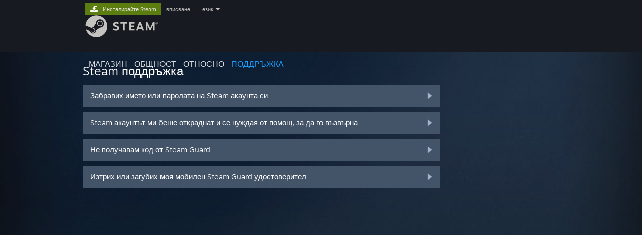

--- FILE ---
content_type: text/html; charset=UTF-8
request_url: https://help.steampowered.com/bg/wizard/HelpWithLogin?redir=store%2Flogin%2F%3Fl%3Dbrazilian%26redir%3Dnews%252F%253Fl%253Ddutch%2526snr%253D1_1056_4_creator_global-header%2526curator_clanid%253D34459938%26redir_ssl%3D1%26snr%3D1_2108_4__global-header
body_size: 6706
content:
<!DOCTYPE html>
<html class=" responsive DesktopUI" lang="bg"  >
<head>
	<meta http-equiv="Content-Type" content="text/html; charset=UTF-8">
			<meta name="viewport" content="width=device-width,initial-scale=1">
		<meta name="theme-color" content="#171a21">
		<title>Steam поддръжка - Помощ, не мога да се впиша</title>
	<link rel="shortcut icon" href="/favicon.ico" type="image/x-icon">

	
	
	<link href="https://help.steampowered.com/public/shared/css/motiva_sans.css?v=vCX1u1jwpYiZ&amp;_cdn=fastly" rel="stylesheet" type="text/css">
<link href="https://help.steampowered.com/public/shared/css/buttons.css?v=JYgbkKDOARmm&amp;_cdn=fastly" rel="stylesheet" type="text/css">
<link href="https://help.steampowered.com/public/shared/css/shared_global.css?v=YWoTJlSp3Rze&amp;_cdn=fastly" rel="stylesheet" type="text/css">
<link href="https://help.steampowered.com/public/shared/css/store_game_shared.css?v=h3rDvpE1fR8Z&amp;_cdn=fastly" rel="stylesheet" type="text/css">
<link href="https://help.steampowered.com/public/css/help.css?v=DDtfldOorrvh&amp;_cdn=fastly" rel="stylesheet" type="text/css">
<link href="https://help.steampowered.com/public/shared/css/shared_responsive.css?v=a68I6wYkkyUr&amp;_cdn=fastly" rel="stylesheet" type="text/css">
<script type="text/javascript">Object.seal && [ Object, Array, String, Number ].map( function( builtin ) { Object.seal( builtin.prototype ); } );</script><script type="text/javascript" src="https://help.steampowered.com/bg/public/shared/javascript/jquery-1.8.3.min.js?v=NXam5zydzNu8&amp;_cdn=fastly"></script>
<script type="text/javascript">$J = jQuery.noConflict();</script><script type="text/javascript">VALVE_PUBLIC_PATH = "https:\/\/help.steampowered.com\/public\/";</script><script type="text/javascript" src="https://help.steampowered.com/bg/public/shared/javascript/tooltip.js?v=LZHsOVauqTrm&amp;_cdn=fastly"></script>

<script type="text/javascript" src="https://help.steampowered.com/bg/public/shared/javascript/shared_global.js?v=pxcG9bqlvtfF&amp;_cdn=fastly"></script>

<script type="text/javascript" src="https://help.steampowered.com/bg/public/shared/javascript/shipping.js?v=aBAaNS2uAYQj&amp;_cdn=fastly"></script>

<script type="text/javascript" src="https://help.steampowered.com/bg/public/javascript/help.js?v=QjBY9FG-zx2D&amp;_cdn=fastly"></script>

<script type="text/javascript" src="https://help.steampowered.com/bg/public/shared/javascript/dselect.js?v=w0CV_PAvw3UA&amp;_cdn=fastly"></script>

<script type="text/javascript" src="https://help.steampowered.com/bg/public/shared/javascript/legacy_web/main.js?v=dVwPgFK0SOZd&amp;_cdn=fastly"></script>

<script type="text/javascript">
setTimezoneCookies();
$J( function($) { 
window.BindHelpTooltip = function( $Selector ) { $Selector.v_tooltip( {'tooltipClass': 'help_tooltip', 'dataName': 'helpTooltip' } ); };
BindHelpTooltip( $('[data-help-tooltip]') ); 
});

</script>
<script type="text/javascript" src="https://help.steampowered.com/bg/public/shared/javascript/shared_responsive_adapter.js?v=koR_0Uidfiau&amp;_cdn=fastly"></script>

						<meta name="twitter:card" content="summary_large_image">
					<meta name="Description" content="Влезте в своя Steam акаунт, така че да получите помощ със Steam игрите си, при свързване към Steam поддръжката, за заявяване на възвръщане и още други. Също така ще разполагате с помощ, ако не можете да влезете, налага се да нулирате паролата си или да възстановите похитен акаунт.">
			
	<meta name="twitter:site" content="@steam" />

						<meta property="og:title" content="Steam поддръжка - Помощ, не мога да се впиша">
					<meta property="twitter:title" content="Steam поддръжка - Помощ, не мога да се впиша">
					<meta property="og:type" content="website">
					<meta property="fb:app_id" content="105386699540688">
					<meta property="og:url" content="https://help.steampowered.com/bg/wizard/HelpWithLogin">
					<meta property="og:description" content="Влезте в своя Steam акаунт, така че да получите помощ със Steam игрите си, при свързване към Steam поддръжката, за заявяване на възвръщане и още други. Също така ще разполагате с помощ, ако не можете да влезете, налага се да нулирате паролата си или да възстановите похитен акаунт.">
					<meta property="twitter:description" content="Влезте в своя Steam акаунт, така че да получите помощ със Steam игрите си, при свързване към Steam поддръжката, за заявяване на възвръщане и още други. Също така ще разполагате с помощ, ако не можете да влезете, налага се да нулирате паролата си или да възстановите похитен акаунт.">
			
			<link rel="canonical" href="https://help.steampowered.com/bg/wizard/HelpWithLogin">
	
			<link rel="image_src" href="https://help.steampowered.com/public/shared/images/responsive/steam_share_image.jpg">
		<meta property="og:image" content="https://help.steampowered.com/public/shared/images/responsive/steam_share_image.jpg">
		<meta name="twitter:image" content="https://help.steampowered.com/public/shared/images/responsive/steam_share_image.jpg" />
					<meta property="og:image:secure" content="https://help.steampowered.com/public/shared/images/responsive/steam_share_image.jpg">
				
	
	
			<link rel="alternate" href="https://help.steampowered.com/wizard/HelpWithLogin" hreflang="x-default">
					<link rel="alternate" href="https://help.steampowered.com/zh-cn/wizard/HelpWithLogin" hreflang="zh-cn">
					<link rel="alternate" href="https://help.steampowered.com/zh-tw/wizard/HelpWithLogin" hreflang="zh-tw">
					<link rel="alternate" href="https://help.steampowered.com/ja/wizard/HelpWithLogin" hreflang="ja">
					<link rel="alternate" href="https://help.steampowered.com/ko/wizard/HelpWithLogin" hreflang="ko">
					<link rel="alternate" href="https://help.steampowered.com/th/wizard/HelpWithLogin" hreflang="th">
					<link rel="alternate" href="https://help.steampowered.com/bg/wizard/HelpWithLogin" hreflang="bg">
					<link rel="alternate" href="https://help.steampowered.com/cs/wizard/HelpWithLogin" hreflang="cs">
					<link rel="alternate" href="https://help.steampowered.com/da/wizard/HelpWithLogin" hreflang="da">
					<link rel="alternate" href="https://help.steampowered.com/de/wizard/HelpWithLogin" hreflang="de">
					<link rel="alternate" href="https://help.steampowered.com/en/wizard/HelpWithLogin" hreflang="en">
					<link rel="alternate" href="https://help.steampowered.com/es/wizard/HelpWithLogin" hreflang="es">
					<link rel="alternate" href="https://help.steampowered.com/es-419/wizard/HelpWithLogin" hreflang="es-419">
					<link rel="alternate" href="https://help.steampowered.com/el/wizard/HelpWithLogin" hreflang="el">
					<link rel="alternate" href="https://help.steampowered.com/fr/wizard/HelpWithLogin" hreflang="fr">
					<link rel="alternate" href="https://help.steampowered.com/it/wizard/HelpWithLogin" hreflang="it">
					<link rel="alternate" href="https://help.steampowered.com/id/wizard/HelpWithLogin" hreflang="id">
					<link rel="alternate" href="https://help.steampowered.com/hu/wizard/HelpWithLogin" hreflang="hu">
					<link rel="alternate" href="https://help.steampowered.com/nl/wizard/HelpWithLogin" hreflang="nl">
					<link rel="alternate" href="https://help.steampowered.com/no/wizard/HelpWithLogin" hreflang="no">
					<link rel="alternate" href="https://help.steampowered.com/pl/wizard/HelpWithLogin" hreflang="pl">
					<link rel="alternate" href="https://help.steampowered.com/pt/wizard/HelpWithLogin" hreflang="pt">
					<link rel="alternate" href="https://help.steampowered.com/pt-br/wizard/HelpWithLogin" hreflang="pt-br">
					<link rel="alternate" href="https://help.steampowered.com/ro/wizard/HelpWithLogin" hreflang="ro">
					<link rel="alternate" href="https://help.steampowered.com/ru/wizard/HelpWithLogin" hreflang="ru">
					<link rel="alternate" href="https://help.steampowered.com/fi/wizard/HelpWithLogin" hreflang="fi">
					<link rel="alternate" href="https://help.steampowered.com/sv/wizard/HelpWithLogin" hreflang="sv">
					<link rel="alternate" href="https://help.steampowered.com/tr/wizard/HelpWithLogin" hreflang="tr">
					<link rel="alternate" href="https://help.steampowered.com/vi/wizard/HelpWithLogin" hreflang="vi">
					<link rel="alternate" href="https://help.steampowered.com/uk/wizard/HelpWithLogin" hreflang="uk">
			
	
	</head>
<body class="v6 responsive_page ">


<div class="responsive_page_frame with_header">
						<div role="navigation" class="responsive_page_menu_ctn mainmenu" aria-label="Мобилно меню">
				<div class="responsive_page_menu"  id="responsive_page_menu">
										<div class="mainmenu_contents">
						<div class="mainmenu_contents_items">
															<a class="menuitem" href="https://help.steampowered.com/bg/login/">
									Вписване								</a>
															<a class="menuitem supernav" href="https://store.steampowered.com/" data-tooltip-type="selector" data-tooltip-content=".submenu_Store">
				Магазин			</a>
			<div class="submenu_Store" style="display: none;" data-submenuid="Store">
														<a class="submenuitem" href="https://store.steampowered.com/">
						Начало											</a>
														<a class="submenuitem" href="https://store.steampowered.com/explore/">
						Опашка за откриване											</a>
														<a class="submenuitem" href="https://steamcommunity.com/my/wishlist/">
						Списък с желания											</a>
														<a class="submenuitem" href="https://store.steampowered.com/points/shop/">
						Точков магазин											</a>
														<a class="submenuitem" href="https://store.steampowered.com/news/">
						Новини											</a>
														<a class="submenuitem" href="https://store.steampowered.com/stats/">
						Диаграми											</a>
							</div>
										<a class="menuitem supernav" href="https://steamcommunity.com/" data-tooltip-type="selector" data-tooltip-content=".submenu_Community">
				Общност			</a>
			<div class="submenu_Community" style="display: none;" data-submenuid="Community">
														<a class="submenuitem" href="https://steamcommunity.com/">
						Начало											</a>
														<a class="submenuitem" href="https://steamcommunity.com/discussions/">
						Дискусии											</a>
														<a class="submenuitem" href="https://steamcommunity.com/workshop/">
						Работилница											</a>
														<a class="submenuitem" href="https://steamcommunity.com/market/">
						Пазар											</a>
														<a class="submenuitem" href="https://steamcommunity.com/?subsection=broadcasts">
						Предавания											</a>
							</div>
										<a class="menuitem " href="https://store.steampowered.com/about/">
				Относно			</a>
										<a class="menuitem  supernav_active" href="https://help.steampowered.com/bg/">
				Поддръжка			</a>
			
							<div class="minor_menu_items">
																								<div class="menuitem change_language_action">
									Смяна на езика								</div>
																																	<a class="menuitem" href="https://store.steampowered.com/mobile" target="_blank" rel="noreferrer">Сдобийте се с мобилното Steam приложение</a>
																									<div class="menuitem" role="link" onclick="Responsive_RequestDesktopView();">
										Преглед на сайта за настолни компютри									</div>
															</div>
						</div>
						<div class="mainmenu_footer_spacer  "></div>
						<div class="mainmenu_footer">
															<div class="mainmenu_footer_logo"><img src="https://help.steampowered.com/public/shared/images/responsive/footerLogo_valve_new.png"></div>
								© Valve Corporation. Всички права запазени. Всички търговски марки принадлежат на съответните им собственици в САЩ и други страни.								<span class="mainmenu_valve_links">
									<a href="https://store.steampowered.com/privacy_agreement/" target="_blank">Декларация за поверителност</a>
									&nbsp;| &nbsp;<a href="http://www.valvesoftware.com/legal.htm" target="_blank">Юридическа информация</a>
									&nbsp;| &nbsp;<a href="https://help.steampowered.com/faqs/view/10BB-D27A-6378-4436" target="_blank">Достъпност</a>
									&nbsp;| &nbsp;<a href="https://store.steampowered.com/subscriber_agreement/" target="_blank">Условия за ползване на Steam</a>
									&nbsp;| &nbsp;<a href="https://store.steampowered.com/steam_refunds/" target="_blank">Възстановявания</a>
									&nbsp;| &nbsp;<a href="https://store.steampowered.com/account/cookiepreferences/" target="_blank">Бисквитки</a>
								</span>
													</div>
					</div>
									</div>
			</div>
		
		<div class="responsive_local_menu_tab"></div>

		<div class="responsive_page_menu_ctn localmenu">
			<div class="responsive_page_menu"  id="responsive_page_local_menu" data-panel="{&quot;onOptionsActionDescription&quot;:&quot;#filter_toggle&quot;,&quot;onOptionsButton&quot;:&quot;Responsive_ToggleLocalMenu()&quot;,&quot;onCancelButton&quot;:&quot;Responsive_ToggleLocalMenu()&quot;}">
				<div class="localmenu_content" data-panel="{&quot;maintainY&quot;:true,&quot;bFocusRingRoot&quot;:true,&quot;flow-children&quot;:&quot;column&quot;}">
				</div>
			</div>
		</div>



					<div class="responsive_header">
				<div class="responsive_header_content">
					<div id="responsive_menu_logo">
						<img src="https://help.steampowered.com/public/shared/images/responsive/header_menu_hamburger.png" height="100%">
											</div>
					<div class="responsive_header_logo">
						<a href="https://store.steampowered.com/">
															<img src="https://help.steampowered.com/public/shared/images/responsive/header_logo.png" height="36" border="0" alt="STEAM">
													</a>
					</div>
									</div>
			</div>
		
		<div class="responsive_page_content_overlay">

		</div>

		<div class="responsive_fixonscroll_ctn nonresponsive_hidden ">
		</div>
	
	<div class="responsive_page_content">

		<div role="banner" id="global_header" data-panel="{&quot;flow-children&quot;:&quot;row&quot;}">
	<div class="content">
		<div class="logo">
			<span id="logo_holder">
									<a href="https://store.steampowered.com/" aria-label="Връзка към началната страница на Steam">
						<img src="https://help.steampowered.com/public/shared/images/header/logo_steam.svg?t=962016" width="176" height="44" alt="Връзка към началната страница на Steam">
					</a>
							</span>
		</div>

			<div role="navigation" class="supernav_container" aria-label="Глобално меню">
								<a class="menuitem supernav" href="https://store.steampowered.com/" data-tooltip-type="selector" data-tooltip-content=".submenu_Store">
				МАГАЗИН			</a>
			<div class="submenu_Store" style="display: none;" data-submenuid="Store">
														<a class="submenuitem" href="https://store.steampowered.com/">
						Начало											</a>
														<a class="submenuitem" href="https://store.steampowered.com/explore/">
						Опашка за откриване											</a>
														<a class="submenuitem" href="https://steamcommunity.com/my/wishlist/">
						Списък с желания											</a>
														<a class="submenuitem" href="https://store.steampowered.com/points/shop/">
						Точков магазин											</a>
														<a class="submenuitem" href="https://store.steampowered.com/news/">
						Новини											</a>
														<a class="submenuitem" href="https://store.steampowered.com/stats/">
						Диаграми											</a>
							</div>
										<a class="menuitem supernav" href="https://steamcommunity.com/" data-tooltip-type="selector" data-tooltip-content=".submenu_Community">
				ОБЩНОСТ			</a>
			<div class="submenu_Community" style="display: none;" data-submenuid="Community">
														<a class="submenuitem" href="https://steamcommunity.com/">
						Начало											</a>
														<a class="submenuitem" href="https://steamcommunity.com/discussions/">
						Дискусии											</a>
														<a class="submenuitem" href="https://steamcommunity.com/workshop/">
						Работилница											</a>
														<a class="submenuitem" href="https://steamcommunity.com/market/">
						Пазар											</a>
														<a class="submenuitem" href="https://steamcommunity.com/?subsection=broadcasts">
						Предавания											</a>
							</div>
										<a class="menuitem " href="https://store.steampowered.com/about/">
				Относно			</a>
										<a class="menuitem  supernav_active" href="https://help.steampowered.com/bg/">
				ПОДДРЪЖКА			</a>
				</div>
	<script type="text/javascript">
		jQuery(function($) {
			$('#global_header .supernav').v_tooltip({'location':'bottom', 'destroyWhenDone': false, 'tooltipClass': 'supernav_content', 'offsetY':-6, 'offsetX': 1, 'horizontalSnap': 4, 'tooltipParent': '#global_header .supernav_container', 'correctForScreenSize': false});
		});
	</script>

		<div id="global_actions">
			<div role="navigation" id="global_action_menu" aria-label="Меню за акаунта">
									<a class="header_installsteam_btn header_installsteam_btn_green" href="https://store.steampowered.com/about/">
						<div class="header_installsteam_btn_content">
							Инсталирайте Steam						</div>
					</a>
				
				
									<a class="global_action_link" href="https://help.steampowered.com/bg/login/">вписване</a>
											&nbsp;|&nbsp;
						<span class="pulldown global_action_link" id="language_pulldown" onclick="ShowMenu( this, 'language_dropdown', 'right' );">език</span>
						<div class="popup_block_new" id="language_dropdown" style="display: none;">
							<div class="popup_body popup_menu">
																																					<a class="popup_menu_item tight" href="https://help.steampowered.com/zh-cn/wizard/HelpWithLogin?redir=store%2Flogin%2F%3Fl%3Dbrazilian%26redir%3Dnews%252F%253Fl%253Ddutch%2526snr%253D1_1056_4_creator_global-header%2526curator_clanid%253D34459938%26redir_ssl%3D1%26snr%3D1_2108_4__global-header">简体中文 (Опростен китайски)</a>
																													<a class="popup_menu_item tight" href="https://help.steampowered.com/zh-tw/wizard/HelpWithLogin?redir=store%2Flogin%2F%3Fl%3Dbrazilian%26redir%3Dnews%252F%253Fl%253Ddutch%2526snr%253D1_1056_4_creator_global-header%2526curator_clanid%253D34459938%26redir_ssl%3D1%26snr%3D1_2108_4__global-header">繁體中文 (Традиционен китайски)</a>
																													<a class="popup_menu_item tight" href="https://help.steampowered.com/ja/wizard/HelpWithLogin?redir=store%2Flogin%2F%3Fl%3Dbrazilian%26redir%3Dnews%252F%253Fl%253Ddutch%2526snr%253D1_1056_4_creator_global-header%2526curator_clanid%253D34459938%26redir_ssl%3D1%26snr%3D1_2108_4__global-header">日本語 (Японски)</a>
																													<a class="popup_menu_item tight" href="https://help.steampowered.com/ko/wizard/HelpWithLogin?redir=store%2Flogin%2F%3Fl%3Dbrazilian%26redir%3Dnews%252F%253Fl%253Ddutch%2526snr%253D1_1056_4_creator_global-header%2526curator_clanid%253D34459938%26redir_ssl%3D1%26snr%3D1_2108_4__global-header">한국어 (Корейски)</a>
																													<a class="popup_menu_item tight" href="https://help.steampowered.com/th/wizard/HelpWithLogin?redir=store%2Flogin%2F%3Fl%3Dbrazilian%26redir%3Dnews%252F%253Fl%253Ddutch%2526snr%253D1_1056_4_creator_global-header%2526curator_clanid%253D34459938%26redir_ssl%3D1%26snr%3D1_2108_4__global-header">ไทย (Тайландски)</a>
																													<a class="popup_menu_item tight" href="https://help.steampowered.com/bg/wizard/HelpWithLogin?redir=store%2Flogin%2F%3Fl%3Dbrazilian%26redir%3Dnews%252F%253Fl%253Ddutch%2526snr%253D1_1056_4_creator_global-header%2526curator_clanid%253D34459938%26redir_ssl%3D1%26snr%3D1_2108_4__global-header">Български</a>
																													<a class="popup_menu_item tight" href="https://help.steampowered.com/cs/wizard/HelpWithLogin?redir=store%2Flogin%2F%3Fl%3Dbrazilian%26redir%3Dnews%252F%253Fl%253Ddutch%2526snr%253D1_1056_4_creator_global-header%2526curator_clanid%253D34459938%26redir_ssl%3D1%26snr%3D1_2108_4__global-header">Čeština (Чешки)</a>
																													<a class="popup_menu_item tight" href="https://help.steampowered.com/da/wizard/HelpWithLogin?redir=store%2Flogin%2F%3Fl%3Dbrazilian%26redir%3Dnews%252F%253Fl%253Ddutch%2526snr%253D1_1056_4_creator_global-header%2526curator_clanid%253D34459938%26redir_ssl%3D1%26snr%3D1_2108_4__global-header">Dansk (Датски)</a>
																													<a class="popup_menu_item tight" href="https://help.steampowered.com/de/wizard/HelpWithLogin?redir=store%2Flogin%2F%3Fl%3Dbrazilian%26redir%3Dnews%252F%253Fl%253Ddutch%2526snr%253D1_1056_4_creator_global-header%2526curator_clanid%253D34459938%26redir_ssl%3D1%26snr%3D1_2108_4__global-header">Deutsch (Немски)</a>
																													<a class="popup_menu_item tight" href="https://help.steampowered.com/en/wizard/HelpWithLogin?redir=store%2Flogin%2F%3Fl%3Dbrazilian%26redir%3Dnews%252F%253Fl%253Ddutch%2526snr%253D1_1056_4_creator_global-header%2526curator_clanid%253D34459938%26redir_ssl%3D1%26snr%3D1_2108_4__global-header">English (Английски)</a>
																													<a class="popup_menu_item tight" href="https://help.steampowered.com/es/wizard/HelpWithLogin?redir=store%2Flogin%2F%3Fl%3Dbrazilian%26redir%3Dnews%252F%253Fl%253Ddutch%2526snr%253D1_1056_4_creator_global-header%2526curator_clanid%253D34459938%26redir_ssl%3D1%26snr%3D1_2108_4__global-header">Español — España (Испански — Испания)</a>
																													<a class="popup_menu_item tight" href="https://help.steampowered.com/es-419/wizard/HelpWithLogin?redir=store%2Flogin%2F%3Fl%3Dbrazilian%26redir%3Dnews%252F%253Fl%253Ddutch%2526snr%253D1_1056_4_creator_global-header%2526curator_clanid%253D34459938%26redir_ssl%3D1%26snr%3D1_2108_4__global-header">Español — Latinoamérica (Испански — Латинска Америка)</a>
																													<a class="popup_menu_item tight" href="https://help.steampowered.com/el/wizard/HelpWithLogin?redir=store%2Flogin%2F%3Fl%3Dbrazilian%26redir%3Dnews%252F%253Fl%253Ddutch%2526snr%253D1_1056_4_creator_global-header%2526curator_clanid%253D34459938%26redir_ssl%3D1%26snr%3D1_2108_4__global-header">Ελληνικά (Гръцки)</a>
																													<a class="popup_menu_item tight" href="https://help.steampowered.com/fr/wizard/HelpWithLogin?redir=store%2Flogin%2F%3Fl%3Dbrazilian%26redir%3Dnews%252F%253Fl%253Ddutch%2526snr%253D1_1056_4_creator_global-header%2526curator_clanid%253D34459938%26redir_ssl%3D1%26snr%3D1_2108_4__global-header">Français (Френски)</a>
																													<a class="popup_menu_item tight" href="https://help.steampowered.com/it/wizard/HelpWithLogin?redir=store%2Flogin%2F%3Fl%3Dbrazilian%26redir%3Dnews%252F%253Fl%253Ddutch%2526snr%253D1_1056_4_creator_global-header%2526curator_clanid%253D34459938%26redir_ssl%3D1%26snr%3D1_2108_4__global-header">Italiano (Италиански)</a>
																													<a class="popup_menu_item tight" href="https://help.steampowered.com/id/wizard/HelpWithLogin?redir=store%2Flogin%2F%3Fl%3Dbrazilian%26redir%3Dnews%252F%253Fl%253Ddutch%2526snr%253D1_1056_4_creator_global-header%2526curator_clanid%253D34459938%26redir_ssl%3D1%26snr%3D1_2108_4__global-header">Bahasa Indonesia (Индонезийски)</a>
																													<a class="popup_menu_item tight" href="https://help.steampowered.com/hu/wizard/HelpWithLogin?redir=store%2Flogin%2F%3Fl%3Dbrazilian%26redir%3Dnews%252F%253Fl%253Ddutch%2526snr%253D1_1056_4_creator_global-header%2526curator_clanid%253D34459938%26redir_ssl%3D1%26snr%3D1_2108_4__global-header">Magyar (Унгарски)</a>
																													<a class="popup_menu_item tight" href="https://help.steampowered.com/nl/wizard/HelpWithLogin?redir=store%2Flogin%2F%3Fl%3Dbrazilian%26redir%3Dnews%252F%253Fl%253Ddutch%2526snr%253D1_1056_4_creator_global-header%2526curator_clanid%253D34459938%26redir_ssl%3D1%26snr%3D1_2108_4__global-header">Nederlands (Холандски)</a>
																													<a class="popup_menu_item tight" href="https://help.steampowered.com/no/wizard/HelpWithLogin?redir=store%2Flogin%2F%3Fl%3Dbrazilian%26redir%3Dnews%252F%253Fl%253Ddutch%2526snr%253D1_1056_4_creator_global-header%2526curator_clanid%253D34459938%26redir_ssl%3D1%26snr%3D1_2108_4__global-header">Norsk (Норвежки)</a>
																													<a class="popup_menu_item tight" href="https://help.steampowered.com/pl/wizard/HelpWithLogin?redir=store%2Flogin%2F%3Fl%3Dbrazilian%26redir%3Dnews%252F%253Fl%253Ddutch%2526snr%253D1_1056_4_creator_global-header%2526curator_clanid%253D34459938%26redir_ssl%3D1%26snr%3D1_2108_4__global-header">Polski (Полски)</a>
																													<a class="popup_menu_item tight" href="https://help.steampowered.com/pt/wizard/HelpWithLogin?redir=store%2Flogin%2F%3Fl%3Dbrazilian%26redir%3Dnews%252F%253Fl%253Ddutch%2526snr%253D1_1056_4_creator_global-header%2526curator_clanid%253D34459938%26redir_ssl%3D1%26snr%3D1_2108_4__global-header">Португалски (Português)</a>
																													<a class="popup_menu_item tight" href="https://help.steampowered.com/pt-br/wizard/HelpWithLogin?redir=store%2Flogin%2F%3Fl%3Dbrazilian%26redir%3Dnews%252F%253Fl%253Ddutch%2526snr%253D1_1056_4_creator_global-header%2526curator_clanid%253D34459938%26redir_ssl%3D1%26snr%3D1_2108_4__global-header">Português — Brasil (Бразилски португалски)</a>
																													<a class="popup_menu_item tight" href="https://help.steampowered.com/ro/wizard/HelpWithLogin?redir=store%2Flogin%2F%3Fl%3Dbrazilian%26redir%3Dnews%252F%253Fl%253Ddutch%2526snr%253D1_1056_4_creator_global-header%2526curator_clanid%253D34459938%26redir_ssl%3D1%26snr%3D1_2108_4__global-header">Română (Румънски)</a>
																													<a class="popup_menu_item tight" href="https://help.steampowered.com/ru/wizard/HelpWithLogin?redir=store%2Flogin%2F%3Fl%3Dbrazilian%26redir%3Dnews%252F%253Fl%253Ddutch%2526snr%253D1_1056_4_creator_global-header%2526curator_clanid%253D34459938%26redir_ssl%3D1%26snr%3D1_2108_4__global-header">Русский (Руски)</a>
																													<a class="popup_menu_item tight" href="https://help.steampowered.com/fi/wizard/HelpWithLogin?redir=store%2Flogin%2F%3Fl%3Dbrazilian%26redir%3Dnews%252F%253Fl%253Ddutch%2526snr%253D1_1056_4_creator_global-header%2526curator_clanid%253D34459938%26redir_ssl%3D1%26snr%3D1_2108_4__global-header">Suomi (Финландски)</a>
																													<a class="popup_menu_item tight" href="https://help.steampowered.com/sv/wizard/HelpWithLogin?redir=store%2Flogin%2F%3Fl%3Dbrazilian%26redir%3Dnews%252F%253Fl%253Ddutch%2526snr%253D1_1056_4_creator_global-header%2526curator_clanid%253D34459938%26redir_ssl%3D1%26snr%3D1_2108_4__global-header">Svenska (Шведски)</a>
																													<a class="popup_menu_item tight" href="https://help.steampowered.com/tr/wizard/HelpWithLogin?redir=store%2Flogin%2F%3Fl%3Dbrazilian%26redir%3Dnews%252F%253Fl%253Ddutch%2526snr%253D1_1056_4_creator_global-header%2526curator_clanid%253D34459938%26redir_ssl%3D1%26snr%3D1_2108_4__global-header">Türkçe (Турски)</a>
																													<a class="popup_menu_item tight" href="https://help.steampowered.com/vi/wizard/HelpWithLogin?redir=store%2Flogin%2F%3Fl%3Dbrazilian%26redir%3Dnews%252F%253Fl%253Ddutch%2526snr%253D1_1056_4_creator_global-header%2526curator_clanid%253D34459938%26redir_ssl%3D1%26snr%3D1_2108_4__global-header">Tiếng Việt (Виетнамски)</a>
																													<a class="popup_menu_item tight" href="https://help.steampowered.com/uk/wizard/HelpWithLogin?redir=store%2Flogin%2F%3Fl%3Dbrazilian%26redir%3Dnews%252F%253Fl%253Ddutch%2526snr%253D1_1056_4_creator_global-header%2526curator_clanid%253D34459938%26redir_ssl%3D1%26snr%3D1_2108_4__global-header">Українська (Украински)</a>
																									<a class="popup_menu_item tight" href="https://www.valvesoftware.com/en/contact?contact-person=Translation%20Team%20Feedback" target="_blank">Докладване на проблем с превода</a>
							</div>
						</div>
												</div>
					</div>
			</div>
</div>

		<div role="main" class="responsive_page_template_content" id="responsive_page_template_content" data-panel="{&quot;autoFocus&quot;:true}" >

				<script src="https://js.hcaptcha.com/1/api.js?render=explicit&hl=bg" async defer></script>

	<div id="loading_throbber" class="LoadingWrapper page_loaded">
		<div class="LoadingThrobber">
			<div class="Bar Bar1"></div>
			<div class="Bar Bar2"></div>
			<div class="Bar Bar3"></div>
		</div>
	</div>

	<div class="page_body_ctn">
		<div id="page_content" class="page_content">
			<div data-panel="[]" id="error_contents">

				
		<a class="help_header" href="https://help.steampowered.com/bg/">Steam поддръжка</a>
		<div class="breadcrumbs"><a href="https://help.steampowered.com/bg/">Начало</a> &gt; Грешка</div>
<div class="error_bg">
		<div id="error_description">Възникна грешка при опита за обработка на тази заявка. Моля, дайте ни няколко минути и опитайте отново.</div>
			<div class="error_reload">
			<a data-panel="{&quot;focusable&quot;:false}" class="help_site_button" href="javascript:window.location.reload()">Опитайте отново</a> &nbsp;
			<a data-panel="{&quot;focusable&quot;:false}" class="help_site_button" href="https://help.steampowered.com/bg/">Начало</a>
		</div>
	</div>			</div>
			<div id="wizard_contents">
									<div class="wizard_content_wrapper">
						
<div class="forgot_login">
	<a class="help_header" href="https://help.steampowered.com/bg/">Steam поддръжка</a>

			

<a href="https://help.steampowered.com/bg/wizard/HelpWithLoginInfo?issueid=406" class="help_wizard_button help_wizard_arrow_right">
	<span>Забравих името или паролата на Steam акаунта си</span>
</a>
<a href="https://help.steampowered.com/bg/wizard/HelpWithAccountStolen" class="help_wizard_button help_wizard_arrow_right">
	<span>Steam акаунтът ми беше откраднат и се нуждая от помощ, за да го възвърна</span>
</a>
<a href="https://help.steampowered.com/bg/wizard/HelpWithSteamGuardCode" class="help_wizard_button help_wizard_arrow_right">
	<span>Не получавам код от Steam Guard</span>
</a>
<a href="https://help.steampowered.com/bg/wizard/HelpWithLoginInfo?lost=8&issueid=402" class="help_wizard_button help_wizard_arrow_right">
	<span>Изтрих или загубих моя мобилен Steam Guard удостоверител</span>
</a>	
</div>					</div>
							</div>
			<div id="wizard_perf_data"></div>
		</div>
	</div>
	<script>
				var g_sessionID = "9bc03cc8d5ba2a18317c7012";
				var g_ServerTime = 1768841598;
				var g_strLanguage = 'bulgarian';
			</script>	<script type="text/javascript">
	var g_rgDefaultWizardPageParams = { sessionid: g_sessionID, wizard_ajax: 1, gamepad: 0 };

	
	$J( function() {
				HelpWizard.HookOnHashChange();
					HelpWizard.InitStaticPage();
				if ( window.location.hash && window.location.hash.length > 2 )
			HelpWizard.LoadPageFromHash( true );
	} );
	</script>

		</div>	<!-- responsive_page_legacy_content -->

		
	</div>	<!-- responsive_page_content -->

</div>	<!-- responsive_page_frame -->
</body>
</html>